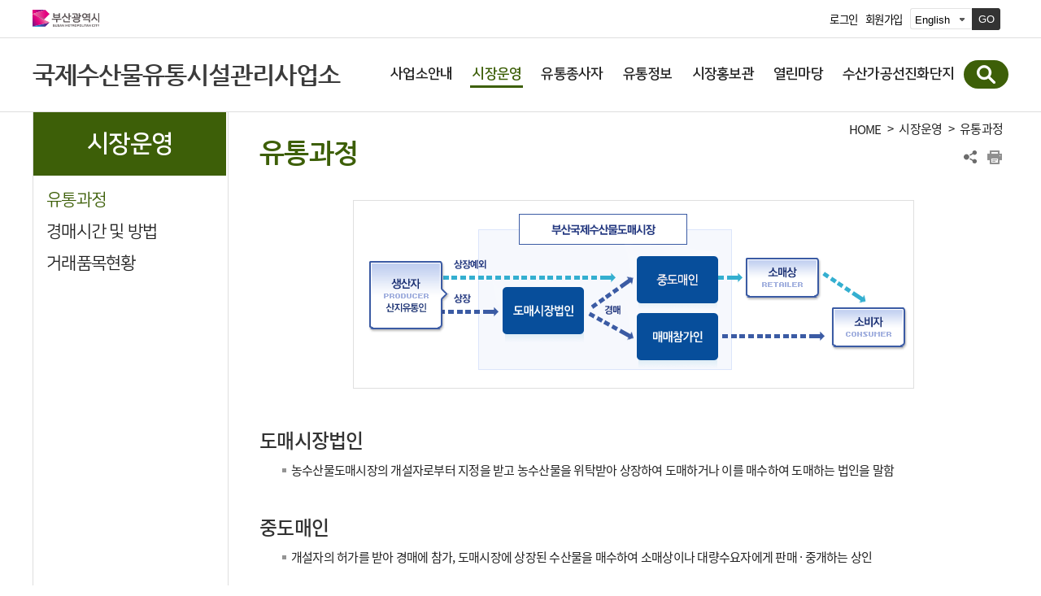

--- FILE ---
content_type: text/html; charset=UTF-8
request_url: https://www.busan.go.kr/fishmarket/interfishoperate01
body_size: 41516
content:
<!DOCTYPE html>
<html lang="ko">
<head>
<meta charset="utf-8">
<meta http-equiv="X-UA-Compatible" content="IE=Edge">
<meta name="viewport" content="width=device-width, initial-scale=1.0, maximum-scale=1.0, minimum-scale=1.0, user-scalable=no">
<meta name="keywords" content="부산광역시 국제수산물유통시설관리사업소">
<meta name="description" content="부산광역시 국제수산물유통시설관리사업소 홈페이지입니다.">
<meta property="og:title" content="부산광역시 국제수산물유통시설관리사업소">
<meta property="og:description" content="부산광역시 국제수산물유통시설관리사업소 홈페이지입니다.">
<meta name="naver-site-verification" content="b866cd20301a3421dbb328b2f94fe8d1a3b6a976"/>
<title>유통과정 : 부산광역시 국제수산물유통시설관리사업소</title>
			<!-- <link rel="stylesheet" href="https://fonts.googleapis.com/earlyaccess/nanummyeongjo.css"> -->
<link rel="stylesheet" href="/humanframe/global/assets/vendor/jquery-ui/jquery-ui.min.css">
<link rel="stylesheet" href="/humanframe/global/assets/css/global.css">
<link rel="stylesheet" href="/humanframe/global/assets/css/jquery.fancybox.css"/>
<link rel="stylesheet" href="/humanframe/theme/fishmarket/assets/vendor/swiper/swiper-bundle.min.css">
<link rel="stylesheet" href="/humanframe/theme/fishmarket/assets/css/common_new.css">



<link rel="stylesheet" href="/humanframe/theme/fishmarket/assets/css/common.css?v=2023-05-17-1436">
	<link rel="stylesheet" href="/humanframe/theme/fishmarket/assets/css/content.css?v=202112031340">
	<link rel="stylesheet" href="/humanframe/global/assets/css/print.css" media="print">
	<style>
/* | 서선우 수정 | 2015-10-03 */
.h5Bl2 {font-size:1.3em; line-height:1.4em; color:#333}
.right_img{ display: inline-block; width: 100%; padding: 0 0 20px 0; text-align: right; }
.right_img .img { float: right; width: 40%; min-width: 152px; box-sizing: border-box; text-align: right;  }
.right_img ul{ float: left; width: 60%; padding: 1% 0 0 0; box-sizing: border-box; line-height: 1.6em; }
.left_img{ display: inline-block; width: 100%; padding: 0 0 20px 0; }

.left_img .img { float: left; width: 40%; min-width: 152px; box-sizing: border-box; text-align: left;  }
.left_img ul{ float: left; width: 60%; padding: 1% 0 0 0; box-sizing: border-box; line-height: 1.6em; }
.bottom_img{ display: inline-block; width: 100%; padding: 0 0 20px 0; margin-bottom: 10px; border-bottom: 1px solid #d2d2d2; }
.bottom_img .img { float: right; width: 100%; min-width: 152px; box-sizing: border-box; }
.bottom_img ul{ float: left; width: 100%; padding: 1% 0 0 0; box-sizing: border-box; line-height: 1.6em; }


.clearLine{ clear: left;}


.area_img { display: block; width: 100%; padding: 10px 0 10px 0; text-align: center; }
.area_img .img01{ display: inline-block;  }
.area_img .img02{ display: none; }
.bottom_btn{ display: inline-block; width: 100%; text-align: right; margin: 10px 0 0 0; }


/* Mobile  */
@media all and (max-width:640px) {
.area_img .img02{ display: none; }
.area_img .img01{ display: inline-block; width: 100%;}
.toonText { text-align: center; margin-bottom: 20px; }
.toonText p{ position: absolute; left: -9999px; width: 0; height: 0; overflow :hidden; font-size: 0; line-height: 0; z-index: -1; }
}

.toonText { text-align: center; margin-bottom: 0px;}
.toonText p{ position: absolute; left: -9999px; width: 0; height: 0; overflow :hidden; font-size: 0; line-height: 0; z-index: -1; }

.economy_color{color:#208D88}
.img_left { float: left; box-sizing: border-box; text-align: left; padding: 0 20px 10px 0; }</style>
<script src="/humanframe/global/assets/vendor/jquery/jquery.min.js"></script>
<script src="/humanframe/global/assets/vendor/jquery/jquery-migrate-1.2.1.min.js"></script>
<script src="/humanframe/global/assets/vendor/jquery-ui/jquery-ui.min.js"></script>

<link rel="stylesheet" href="/humanframe/theme/fishmarket/assets/script/bxslider/jquery.bxslider.css">
<script src="/humanframe/theme/fishmarket/assets/script/bxslider/jquery.bxslider.min.js"></script>

<script src="/humanframe/global/assets/vendor/netfunnel/netfunnel.js"></script>
<!--[if lte IE 9]>
<link rel="stylesheet" href="/humanframe/global/assets/css/common_ie9.css">
<![endif]-->
<!--[if lt IE 9]>
<script src="/humanframe/global/assets/vendor/plugins/html5shiv.min.js"></script>
<script src="/humanframe/global/assets/vendor/plugins/respond.min.js"></script>
<![endif]-->
<script src="/humanframe/global/assets/vendor/plugins/jquery.flexslider-min.js"></script>
<script src="/humanframe/global/assets/vendor/plugins/jquery.validate.min.js"></script>
<script src="/humanframe/global/assets/vendor/plugins/jquery.validate.rule.js"></script>
<script src="/humanframe/global/assets/vendor/plugins/jquery.cookie.js"></script>
<script src="/humanframe/global/assets/script/jquery.fancybox.js"></script>
<script src="/humanframe/global/assets/vendor/plugins/localization/messages_ko.js"></script>
<script src="/humanframe/global/assets/vendor/netfunnel/netfunnel.js"></script>
<script src="/humanframe/global/assets/script/global.js"></script>

<script src="/humanframe/theme/fishmarket/assets/script/common.js"></script>
	<style>
		#container{padding-top:0;}
	</style>
<!-- Google tag (gtag.js) -->
	<script async src="https://www.googletagmanager.com/gtag/js?id=G-4TNNB4QN49"></script>
	<script>
	  window.dataLayer = window.dataLayer || [];
	  function gtag(){dataLayer.push(arguments);}
	  gtag('js', new Date());
	  gtag('config', 'G-4TNNB4QN49');
	</script>
<script src="/humanframe/global/assets/script/kakao.min.2.6.0.js"></script>
<script>
Kakao.init('e3e59d502dacbc8fd6599e38fcd59a79');
</script>

</head>
<body>
<div id="skipNav"><a href="#contents">본문내용 바로가기</a></div>

<!-- start:header -->
<script>
window.fn_moveGlobalSite = function(obj) {
	var pageid = $('#'+obj).val();
	if (pageid != "") window.open(pageid, "RelativeSite", "");
};

function gologout(){
	alert("소셜 로그아웃되었습니다. \n(참고)페이스북/카카오톡/네이버에서도 로그아웃하시려면 \n각 웹사이트로 이동하여 로그아웃 하여 주십시오.");
	location.href = "http://www.busan.go.kr/member/logout";
}
</script>
<header id="header" class="headtype-fishmarket">
	<div class="headerUtil">
		<div class="headerUtilInnr">
			<div class="utilLogo">
				<a href="http://www.busan.go.kr/index">
					<img src="/humanframe/global/assets/img/common/logo.svg" alt="부산광역시 BUSAN METROPOLITAN CITY">
					<!-- 건설본부 청렴부산 로고 삽입 -->
					<!-- 건설본부 청렴부산 로고 삽입 | END -->
				</a>
			</div>
			<ul class="util">
<li><a href="http://www.busan.go.kr/member/login">로그인</a></li>
				<li><a href="http://www.busan.go.kr/member/register-step01">회원가입</a></li>
				<li>
					<div class="goMenu aftB">
						<!-- language -->
						<div class="language">
							<form name="foreignForm" onsubmit="javascript:fn_moveGlobalSite('foreign_site'); return false;">
								<label for="foreign_site" style="display:none">언어선택</label>
								<select name="foreign_site" id="foreign_site" title="언어선택">
									<!-- 국제수산물유통시설관리사업소링크 예외처리 혼자 따로노는듯 -->
											<option value="https://www.busan.go.kr/fishmarket_eng/index">English</option>
											<option value="https://www.busan.go.kr/fishmarket_jpn/index">日本語</option>
											<option value="https://www.busan.go.kr/fishmarket_zhs/index">中文</option>
											<option value="https://www.busan.go.kr/fishmarket_rus/index">Русский</option>
										</select>
								<button type="submit" class="goButton" title="새창열림">GO</button>
							</form>
						</div>
						<!-- //language -->
					</div>
				</li>
				</ul>
		</div>
	</div>
	<div class="headerInnr">
		<h1 class="logo">
			<a href="http://www.busan.go.kr/index" class="logoBusan"><img src="/humanframe/theme/fishmarket/assets/img/common/logo.png" alt="부산광역시"></a>
			<span class="logoTxt">
				<a href="/fishmarket/index">
					국제수산물유통시설관리사업소</a>
			
			</span>
		</h1>
			 	<!-- -->
			
		
		
		<button type="button" class="btnNav">메뉴보기</button>
		<nav id="topNav">
			<div class="topBtnWrap">
				<div class="topBtn">
					<a href="http://www.busan.go.kr/member/login" class="button color medium">로그인</a>
						<a href="http://www.busan.go.kr/member/register-step01" class="button white medium">회원가입</a>
					</div>
			</div>
			<div class="topNavInnr">
				<ul class="topNavMenus">
					
					<li>
							<a href="/fishmarket/interfishinfo01" ><strong>사업소안내</strong></a>
								<button type="button" class="btnMenuDropDown">하위메뉴 열기</button>
							<div class="topNavSub">
								<div class="topNavSubTit"><h2>사업소안내</h2></div>
							<ul>
				        <li>
							<a href="/fishmarket/interfishinfo01"><strong>인사말</strong></a>
								</li>
				            <li>
							<a href="/fishmarket/interfishinfo02"><strong>개설목적</strong></a>
								</li>
				            <li>
							<a href="/fishmarket/interfishmanage01?dc=6261060&org=y" ><strong>관리사업소</strong></a>
								<ul>
				        <li>
							<a href="/fishmarket/interfishmanage01?dc=6261060&org=y">조직</a>
								</li>
				            <li>
							<a href="/fishmarket/interfishmanage03">연혁</a>
								</li>
				            <li>
							<a href="/fishmarket/interfishmanage04">로고</a>
								</li>
				            </ul>
				            </li>
				        <li>
							<a href="/fishmarket/interfishfacility01" ><strong>시설이용안내</strong></a>
								<ul>
				        <li>
							<a href="/fishmarket/interfishfacility01">시설배치도</a>
								</li>
				            <li>
							<a href="/fishmarket/interfishfacility02">편의시설안내</a>
								</li>
				            </ul>
				            </li>
				        <li>
							<a href="/fishmarket/complexfirms"><strong>입주업체현황</strong></a>
								</li>
				            <li>
							<a href="/fishmarket/interfishmap"><strong>찾아오시는길</strong></a>
								</li>
				            </ul>
				            </div>
			            	</li>
				        <li class="active">
							<a href="/fishmarket/interfishoperate01" ><strong>시장운영</strong></a>
								<button type="button" class="btnMenuDropDown">하위메뉴 닫기</button>
							<div class="topNavSub">
								<div class="topNavSubTit"><h2>시장운영</h2></div>
							<ul>
				        <li class="active">
							<a href="/fishmarket/interfishoperate01"><strong>유통과정</strong></a>
								</li>
				            <li>
							<a href="/fishmarket/interfishoperate02"><strong>경매시간 및 방법</strong></a>
								</li>
				            <li>
							<a href="/fishmarket/interfishoperate03"><strong>거래품목현황</strong></a>
								</li>
				            </ul>
				            </div>
			            	</li>
				        <li>
							<a href="/fishmarket/interfishmarket01" ><strong>유통종사자</strong></a>
								<button type="button" class="btnMenuDropDown">하위메뉴 열기</button>
							<div class="topNavSub">
								<div class="topNavSubTit"><h2>유통종사자</h2></div>
							<ul>
				        <li>
							<a href="/fishmarket/interfishmarket01" ><strong>도매시장법인</strong></a>
								<ul>
				        <li>
							<a href="/fishmarket/interfishmarket01">부산감천항수산물시장(주)</a>
								</li>
				            <li>
							<a href="/fishmarket/interfishmarket02">(주)삼성아이에프엠</a>
								</li>
				            <li>
							<a href="/fishmarket/interfishmarket03">(주)부산수산물공판장</a>
								</li>
				            <li>
							<a href="/fishmarket/interfishmarket04">부산시수협 감천공판장</a>
								</li>
				            </ul>
				            </li>
				        <li>
							<a href="/fishmarket/interfishrole01" ><strong>유통종사자 역할</strong></a>
								<ul>
				        <li>
							<a href="/fishmarket/interfishrole01">도매시장법인</a>
								</li>
				            <li>
							<a href="/fishmarket/interfishrole02">중도매인</a>
								</li>
				            <li>
							<a href="/fishmarket/interfishrole03">경매사</a>
								</li>
				            <li>
							<a href="/fishmarket/interfishrole04">매매참가인</a>
								</li>
				            <li>
							<a href="/fishmarket/interfishrole05">산지유통인</a>
								</li>
				            </ul>
				            </li>
				        <li>
							<a href="http://www.busan.go.kr/fishmarket/interfishworker01?type=1" ><strong>유통종사자 정보</strong></a>
								<ul>
				        <li>
							<a href="/fishmarket/interfishworker01?type=1">중도매인</a>
								</li>
				            <li>
							<a href="/fishmarket/interfishworker05?type=2">경매사</a>
								</li>
				            <li>
							<a href="/fishmarket/interfishworker02?type=3">매매참가인</a>
								</li>
				            <li>
							<a href="/fishmarket/interfishworker03?type=4">산지유통인</a>
								</li>
				            <li>
							<a href="/fishmarket/interfishworker04?type=5">출하자</a>
								</li>
				            </ul>
				            </li>
				        <li>
							<a href="/fishmarket/interfishrecruit01" ><strong>유통종사자 모집</strong></a>
								<ul>
				        <li>
							<a href="/fishmarket/interfishrecruit01">중도매인</a>
								</li>
				            <li>
							<a href="/fishmarket/interfishrecruit02">매매참가인</a>
								</li>
				            <li>
							<a href="/fishmarket/interfishrecruit03">산지유통인</a>
								</li>
				            <li>
							<a href="/fishmarket/interfishrecruit04">출하자</a>
								</li>
				            </ul>
				            </li>
				        <li>
							<a href="https://at.agromarket.kr" target="_blank" rel="noopener noreferrer" title="새창"><strong>온라인 출하자신고</strong></a>
								</li>
				            </ul>
				            </div>
			            	</li>
				        <li>
							<a href="/fishmarket/meridianinfo01" ><strong>유통정보</strong></a>
								<button type="button" class="btnMenuDropDown">하위메뉴 열기</button>
							<div class="topNavSub">
								<div class="topNavSubTit"><h2>유통정보</h2></div>
							<ul>
				        <li>
							<a href="/fishmarket/meridianinfo01" ><strong>경락정보</strong></a>
								<ul>
				        <li>
							<a href="/fishmarket/meridianinfo01">경락정보</a>
								</li>
				            <li>
							<a href="/fishmarket/meridianinfo02">상장품목 안내</a>
								</li>
				            <li>
							<a href="/fishmarket/meridianinfo03">경락결과집계</a>
								</li>
				            </ul>
				            </li>
				        <li>
							<a href="/fishmarket/fishpriceinfo01" ><strong>가격정보</strong></a>
								<ul>
				        <li>
							<a href="/fishmarket/fishpriceinfo01">일일가격정보</a>
								</li>
				            <li>
							<a href="/fishmarket/fishpriceinfo02">주간평균경락가격</a>
								</li>
				            <li>
							<a href="/fishmarket/fishpriceinfo03">월간평균경락가격</a>
								</li>
				            </ul>
				            </li>
				        <li>
							<a href="/fishmarket/fishgoods02" ><strong>입하정보</strong></a>
								<ul>
				        <li>
							<a href="/fishmarket/fishgoods02">품목별 정보</a>
								</li>
				            <li>
							<a href="/fishmarket/fishgoods03">월별 주요반입품목</a>
								</li>
				            <li>
							<a href="/fishmarket/fishgoods04">출하지별 거래실적</a>
								</li>
				            </ul>
				            </li>
				            </ul>
				            </div>
			            	</li>
				        <li>
							<a href="/fishmarket/fishprmarket01" ><strong>시장홍보관</strong></a>
								<button type="button" class="btnMenuDropDown">하위메뉴 열기</button>
							<div class="topNavSub">
								<div class="topNavSubTit"><h2>시장홍보관</h2></div>
							<ul>
				        <li>
							<a href="/fishmarket/fishprmarket01"><strong>주요특징</strong></a>
								</li>
				            <li>
							<a href="/fishmarket/fishprmarket02"><strong>홍보동영상</strong></a>
								</li>
				            <li>
							<a href="/fishmarket/fishprmarket03"><strong>홍보브로슈어</strong></a>
								</li>
				            <li>
							<a href="/fishmarket/fishprmarket04"><strong>포토갤러리</strong></a>
								</li>
				            </ul>
				            </div>
			            	</li>
				        <li>
							<a href="/fishmarket/fishaler01" ><strong>열린마당</strong></a>
								<button type="button" class="btnMenuDropDown">하위메뉴 열기</button>
							<div class="topNavSub">
								<div class="topNavSubTit"><h2>열린마당</h2></div>
							<ul>
				        <li>
							<a href="/fishmarket/fishaler01"><strong>공지사항</strong></a>
								</li>
				            <li>
							<a href="https://www.busan.go.kr/minwon/minwon02" target="_blank" rel="noopener noreferrer" title="새창"><strong>민원상담</strong></a>
								</li>
				            <li>
							<a href="/fishmarket/fishaler03"><strong>견학신청</strong></a>
								</li>
				            <li>
							<a href="/fishmarket/fishaler04"><strong>자주하는 질문</strong></a>
								</li>
				            <li>
							<a href="/fishmarket/fishaler06"><strong>법률정보</strong></a>
								</li>
				            <li>
							<a href="/fishmarket/fishaler07"><strong>고시공고</strong></a>
								</li>
				            </ul>
				            </div>
			            	</li>
				        <li>
							<a href="/fishmarket/complexoper01" ><strong>수산가공선진화단지</strong></a>
								<button type="button" class="btnMenuDropDown">하위메뉴 열기</button>
							<div class="topNavSub">
								<div class="topNavSubTit"><h2>수산가공선진화단지</h2></div>
							<ul>
				        <li>
							<a href="/fishmarket/complexoper01" ><strong>단지운영</strong></a>
								<ul>
				        <li>
							<a href="/fishmarket/complexoper01">물류흐름</a>
								</li>
				            <li>
							<a href="/fishmarket/complexoper02">관리운영체계</a>
								</li>
				            </ul>
				            </li>
				        <li>
							<a href="/fishmarket/complexbrand"><strong>공동브랜드</strong></a>
								</li>
				            <li>
							<a href="/fishmarket/complexPR"><strong>홍보관</strong></a>
								</li>
				            <li>
							<a href="/fishmarket/board01"><strong>수산식품 시제품 개발 공동시스템</strong></a>
								</li>
					</ul>
				    </div>
				 		</li>
					</ul>
				    </div>
			<button type="button" class="btnClose">메뉴 닫기</button>
		</nav>
		<div class="topSearch">
			<form id="srchFrm" name="srchFrm" action="https://www.busan.go.kr/search/total" method="get">
			<button type="button" class="btnSearch">통합검색</button>
			<div class="topSearchBar">
				<fieldset class="search">
					<legend>통합검색</legend>
					<label for="searchText" class="hidden">검색어 입력</label>
					<input id="searchText" name="searchText" type="text" class="text" placeholder="검색어를 입력하세요.">
					<input type="hidden" id="siteNo" name="siteNo" value="38">
					<button type="submit" class="btnSearchGo">검색</button>
				</fieldset>
				<button type="button" class="btnClose">통합검색 닫기</button>
			</div>
			</form>
		</div>
	</div>
</header>
<!------- 국제수산물유통시설관리사업소 메인 수정중  ------->


<!------- 국제수산물유통시설관리사업소 메인 수정중  ------->
<!-- end:header -->

<!-- start:content -->
<div id="container">
	<!--<div class="containerHeadVisual" style="background-image:url('/humanframe/theme/fishmarket/assets/img/common/topvisual01.jpg');">
		<p class="hidden">복천동 고분군에서 발굴된 각종 유물들이 전시되어 있는 복천박물관!</p>
	</div>--><div class="containerInnr">
		<nav id="sideNav">
			<h2 class="sideNavTit">시장운영</h2>
			<div class="sideNavMenu">
				<ul>
				
				<li class="active">
						<a href="/fishmarket/interfishoperate01">
							유통과정</a>
						</li><li >
						<a href="/fishmarket/interfishoperate02">
							경매시간 및 방법</a>
						</li><li >
						<a href="/fishmarket/interfishoperate03">
							거래품목현황</a>
						</li></ul>
			</div>
		</nav><!-- start article -->
<main id="contents">
			<div id="location">
				<div class="lineMap">
					<span class="hidden">현재 본문 위치 :</span>
					<a href="/fishmarket/" class="home">HOME</a> &gt;
					<a href="/fishmarket/interfishoperate" class="location_txt">시장운영</a> &gt; <a href="/fishmarket/interfishoperate01">유통과정</a></div>
				<ul class="shareArea">
					<li class="share">
						<a href="#">공유하기 열기</a>
						<div class="shareBox">
							<ul class="shareList">
								<li class="bookmark"><a href="#" onclick="addBookMark('>Home>시장운영>유통과정','국제수산물유통시설관리사업소'); return false" title="클릭하시면 북마크에 등록됩니다">북마크</a></li>
								<li class="naverband"><a href="#" onclick="f_share('band', '유통과정'); return false;" title="새창" target="_blank">네이버 밴드</a></li>
								<li class="kakaostory"><a href="#" onclick="f_share('kakao', '유통과정'); return false;" title="새창" target="_blank">카카오톡</a></li>
								<li class="twitter"><a href="#" onclick="f_share('twitter', '유통과정'); return false;" title="새창" target="_blank">트위터</a></li>
								<li class="facebook"><a href="#" onclick="f_share('facebook', '유통과정'); return false;" title="새창" target="_blank">페이스북</a></li>
							</ul>
						</div>
					</li>
					<li class="print"><a href="#" >프린트</a></li>
				</ul>
			</div><h3 class="titPage">유통과정</h3>
			<div class="content">
	<div class="area_img">
		   <img class="img01" alt="이미지 설명 아래글 참조" src="/resource/img/market/sub/sub18440_img01.gif">
		<div class="toonText">
			<p>생산자 상장일경우는 도매시장법인→경매→중도매인→소매상→소비자 또는 도매시장법인→경매→매매참가인→소비자입니다.
				생산자가 상장예외일경우에는 중도매인→소매상→소비자입니다.</p>
		</div>
	</div>
	<h4 class="h4Bl">도매시장법인</h4>
	<div class="h4Section">
		<ul class="listStyle ">
			<li>농수산물도매시장의 개설자로부터 지정을 받고 농수산물을 위탁받아 상장하여 도매하거나 이를 매수하여 도매하는 법인을 말함</li>
		</ul>
	</div>
	<h4 class="h4Bl">중도매인</h4>
	<div class="h4Section">
		<ul class="listStyle ">
			<li>개설자의 허가를 받아 경매에 참가, 도매시장에 상장된 수산물을 매수하여 소매상이나 대량수요자에게 판매 · 중개하는 상인</li>
		</ul>
	</div>
	<h4 class="h4Bl">매매참가인</h4>
	<div class="h4Section">
		<ul class="listStyle ">
			<li>도매시장의 개설자에게 신고를 하고 도매시장에 상장된 농수산물을 직접 매수하는 자로서 중도매인이 아닌 가공업자, 소매업자, 수출업자 및 소비자 단체 등 농수산물의 수요자를 말함</li>
		</ul>
	</div>
	<h4 class="h4Bl">경매사</h4>
	<div class="h4Section">
		<ul class="listStyle ">
			<li>도매시장법인에 소속되어 상장한 수산물에 대한 경매우선순위 · 가격평가 · 경락자 결정 등 경매전반을 주도</li>
		</ul>
	</div>
	<h4 class="h4Bl">유통절차</h4>
	<div class="h4Section">
		<h5 class="h5Bl">BWT 수산물의 취급(관세 유보상태에서의 수산물 수입)</h5>
		<div class="h5Section">
			<div class="area_img">
				   <img class="img01" alt="이미지 설명은 아래 글 참조" src="/resource/img/market/sub/sub18440_img02.gif">
                <div class="toonText">
			<p>1.판매의사타진(해외시장▷법인) 2.판매 수락 및 협의(법인▷해외시장) 3.운반선 또는 컨테이너 물량 운송(해외시장▷법인) 4.수입신고(법인▷세관)5.도매시장 상장 6.관세유보상태에서 경매 7.낙찰 8.낙찰자 낙찰액 9.양도증서발급(법인▷낙찰자 낙찰액) 10.수산물검사 11.검사증 발급 12. 세관에 신고 13.관세(세관▷낙찰자)</p>
		</div>
				  
			</div>
		</div>
		<h5 class="h5Bl">수입수산물의 취급</h5>
		<div class="h5Section">
			<ol class="numberList02">
				<li><span>01</span><strong>일반 수입업자가 수산물을 BWT 형태로 도매시장에 상장할 경우</strong><br>법인의 BWT 수산물 상장의 경우와 동일.단, 일반 수입업자는 부산국제수산물도매시장에 사전 산지유통인으로 등록되어야 함. </li>
				<li><span>02</span><strong>일반 수입업자가 수산물을 수입 후(통관 후) 도매시장에 상장할 경우</strong><br>일반수입업자는 사전 부산국제수산물도매시장에 산지유통인으로 등록하고, 법인과 협의 후 도매시장에 상장조치 또는 하주측에서 “최저거래가격” 등을 제시하여 도매시장에 상장조치</li>				
			</ol>
		</div>
		<h5 class="h5Bl">연안수산물의 취급</h5>
		<div class="h5Section">
			</div><div class="h5Section"><ol class="numberList02">
				<li><span>01</span>통상 연근해 수산물의 상장은 당해 어선이 어획완료 후 어장을 출발하기 전 수협의
					어로장 등을 통하여 가격을 타진 후 입항하여 상장하게 됨</li>
				<li><span>02</span>부산국제수산물도매시장의 항만시설 규모 등을 감안할 때 대형선망이나 대형기선저인망
					수협소속의 선박들만 가능할 것으로 판단</li></ol></div><ol class="numberList02">
			</ol>
		
		<h5 class="h5Bl">상장예외품목취급 (상장되지 아니한 수산물의 거래허가)</h5>
		<div class="h5Section">
			<ol class="numberList02">
				<li><span>01</span>도매시장법인이 상장하기에 적합하지 아니한 수산물 기타 이에 준하는 수산물로 그
					품목과 기간을 정하여 도매시장의 개설자로부터 허가를 받은 품목은 중도매인이 도매시장에 상장되지 아니한 수산물을 거래할 수
					있음.</li>
				<li><span>02</span>상장예외품목은 "시장관리운영위원회의 심의를 거쳐 허가하며, 중도매인이 이 품목들을 취급하고자 할
					경우 별지서식에 의거하여 신청하여야 함.</li>
				<li><span>03</span>상장예외품목 취급 중도매인은 도매법인과 동일한 특혜를 받은 것으로 순자산액과
					출하자에 대한 보증금 납부, 청산창구 등을 운영하여야 함.</li>
			</ol>
			<span class="orange">ex) 패류를 상장예외품목으로 지정하였을 경우 ⇒
				상장예외품목거래허가신청(중도매인→사업소장)</span>
			<ul class="listStyle">
				<li><strong>1단계</strong> : 패류 출하자 ⇒ <strong>2단계</strong> : 중도매인
					매수 ⇒ <strong>3단계</strong> : 판매처 매도 <span></span></li>
			</ul>

		</div>
		<h5 class="h5Bl">정가 · 수의매매 등</h5>
		<div class="h5Section">
			<ol class="numberList02">
				<li><span>01</span>도매시장에서는 경매 또는 입찰의 방법으로 매매를 하나,<br>
					<ul class="listStyle">
						<li>타 도매시장 또는 공판장에서 가격이 결정되어 바로 입하된 수산물을 상장하여 매매하는 경우</li>
						<li>도매법인이 개설자의 허가를 받아 중도매인 또는 매매참가인 외의 자에게 판매하는 경우</li>
						<li>천재지변 등 기타 불가피한 사유로 경매 또는 입찰의 방법에 의하는 것이 극히 곤란한 경우</li>
						<li>반입량이 적고 거래 중도매인이 소수인 품목으로 시장운영위원회의 심의를 거치는 경우 등 <br> ⇒ 상기의 경우에는 도매시장법인이 정가매매 또는 수의매매를 함.
						</li>
					</ul></li>
				<li><span>02</span>이 경우 도매시장법인은 중도매인에게 정가로 상장을 하거나, 중도매인 중 구매의사가 있는 중도매인을 지정하여 매매를 함.</li>
			</ol>
		</div>
	</div>
</div>
<!-- 만족도 평가 및 의견쓰기 -->
		<div id="pageSatisfy">
			<h2 class="invisible">페이지 만족도 조사 및 자료관리 담당부서</h2>
			
<!-- 담당부서 정보 -->
<!-- 콘텐츠외에 전부 예외로 -->
				<div class=" manager aftB">
		    <h3>자료관리 담당부서</h3>
		    <dl>
						<dt>도매시장운영팀</dt>
						<dd>051-220-8814</dd>
						
						

						<dt>최근 업데이트</dt>
						<dd>
							2025-12-19</dd>
						</dl>
		    	</div>					
					<!-- //담당부서 정보 -->
			
			<!-- 만족도 평가 및 의견쓰기 -->
			<form id="satisfactionForm" name="satisfactionForm" method="post">
				<input type="hidden" name="crud" value="">
				<input type="hidden" name="menuNo" value="3839" title="메뉴번호">
			    <fieldset>
			        <legend class="invisible">만족도 조사 및 의견</legend>
			        <section>
			        	<h2 style="display: none;">페이지만족도</h2>
			            <article class="article_h">
			                <header>
			                	<h2 style="display:none;">페이지만족도</h2>
			                    <p>이 페이지에서 제공하는 정보에 만족하십니까?</p>
			                    <div class="point"><span>평균 : <span id="stsfdg_avgScore">0</span>점</span><span>참여 : <span id="stsfdg_totCnt">0</span>명</span></div>
			                </header>
			                <div class="satisfyInner">
			                	<span>
				                    <input id="score1" name="score" type="radio" value="5" checked="checked">
				                    <label for="score1">매우만족</label>
			                    </span>
			                    <span>
				                    <input id="score2" name="score" type="radio" value="4">
				                    <label for="score2">만족</label>
			                    </span>
			                    <span>
				                    <input id="score3" name="score" type="radio" value="3">
				                    <label for="score3">보통</label>

			                    </span>
			                    <span>
				                    <input id="score4" name="score" type="radio" value="2">
				                    <label for="score4">불만</label>
			                    </span>
			                    <span>
				                    <input id="score5" name="score" type="radio" value="1">
				                    <label for="score5">매우불만</label>
			                    </span>
			                    <div class="comment">
			                        <input type="button" value="평점주기" class="button" onclick="saveStsfdy('CREATE',0);return false;">
			                    </div>
			                </div>
			            </article>
			        </section>
			    </fieldset>
			</form>
			<!-- //만족도 평가 및 의견쓰기 -->
		</div><!-- 45:보건환경연구원, 49:여성회관 제외-->
			<!-- 50:여성문화회관 일부 기능 제외-->
			<!-- <div class="boxStyle" id="replyNotice">
	<p class="fsNone mb20">댓글은 자유로운 의견 공유를 위한 장이므로 부산시에 대한 신고, 제안, 건의 등 답변이나 개선이 필요한 사항에 대해서는<br><span class="bold"><a href="https://www.busan.go.kr/minwon/myminwon" target="blank" title="새창열림" >부산민원 120 - 민원신청<img src="/humanframe/global/assets/img/ico_newin.png" alt="새창열림 아이콘"></a></span> 을 이용해 주시고, 내용 입력시 주민등록번호, 연락처 등 개인정보가 노출되지 않도록 주의하여 주시기 바랍니다.</p>
 	<p class="fsNone">상업광고, 저속한 표현, 정치적 내용, 개인정보 노출 등은 별도의 통보없이 삭제될 수 있습니다.</p>
</div> -->

<div class="boxStyleBottom" id="replyNotice">
<p class="bold fsZoomIn2 mb10">댓글은 자유로운 의견공유를 위한 장이므로 부산시에 대한 신고, 제안, 건의 등
답변이나 개선이 필요한 사항에 대해서는 <span class="extrabold colorRed">부산민원 120 - 민원신청</span> 을 이용해 주시고, 
내용 입력시 주민등록번호, 연락처 등 개인정보가 노출되지 않도록 주의하여 주시기 바랍니다.</p>
<p>상업광고, 저속한 표현, 정치적 내용, 개인정보 노출 등은 별도의 통보없이 삭제될 수 있습니다. <a href="https://www.busan.go.kr/minwon/minwon02" target="blank" title="새창열림" rel="noopener noreferrer" class="button medium color icon jump">부산민원 120 바로가기</a></p>	
</div>


<div id="lv-container" data-id="busancity" data-uid="NjY2LzE2MzY0Lzc3NA==">
<script type="text/javascript">

	var current_url = location.href;
	var refer = current_url;
	
	if(current_url.indexOf('news.busan.go.kr') > -1){
		if(current_url.indexOf('dataNo') > -1){
			refer = "https://www.busan.go.kr/interfishoperate01/view?dataNo=";
		}else if("2" == "3"){
			refer = "https://www.busan.go.kr/interfishoperate01/";
		}else{
			refer = "https://www.busan.go.kr/interfishoperate01";
		}
	}else{
		if(current_url.indexOf('dataNo') > -1){
			refer = current_url + "/view?dataNo=";
		}else if("2" == "3"){
			refer = current_url + "/";
		}else{
			refer = current_url;
		}
	}
	
	refer = refer.replace("http://", "").replace("https://", "");
	
	window.livereOptions ={
		refer: refer
	} ;
	(function(d,s) {
	var j, e=d.getElementsByTagName(s)[0];

	if (typeof LivereTower === 'function') {return;}

	j=d.createElement(s);
	j.src='https://cdn-city.livere.com/js/embed.dist.js'; j.async=true;

	e.parentNode.insertBefore(j,e);
	})(document,'script');
	
</script>
<noscript>라이브리 댓글 작성을 위해 JavaScript를 활성화해주세요</noscript>
</div>
</main>

	<!-- end article --></div>
	</div>
<!-- end:content -->

<!-- start:footer -->
<footer>
    <div class="footer_wrap">
        <div class="footer_top">
            <div class="footer_inner">
                <ul class="site_info_list">
                    <li><a href="/vprivacy1" target="_blank" title="새창열림"><strong class="pribucy">개인정보 처리방침</strong></a></li>
                   <li><a href="http://www.busan.go.kr/fishmarket/interfishmap" target="_blank" title="새창열림" >찾아오시는길</a></li>
						<li><a href="/terms" target="_blank" title="새창열림">이용약관</a></li>
                </ul>
                <div class="busan_site_list_wrap">
                    <button class="btn_site_list_open" title="펼치기">직속기관·사업소 바로가기</button>
                    <ul class="busan_site_list">
                        <li><a href="http://www.busan.go.kr/gunsul" target="_blank" title="새창열림">건설본부</a></li>
                        <li><a href="http://www.busan.go.kr/gunan" target="_blank" title="새창열림">건설안전시험사업소</a></li>
                        <li><a href="http://its.busan.go.kr" target="_blank" title="새창열림">교통정보서비스센터</a></li>
                        <li><a href="http://www.busan.go.kr/fishmarket" target="_blank" title="새창열림">국제수산물유통시설관리사업소</a></li>
                        <li><a href="http://www.busan.go.kr/youth" target="_blank" title="새창열림">금련산청소년수련원</a></li>	
                        <li><a href="http://www.busan.go.kr/nakdong" target="_blank" title="새창열림">낙동강관리본부</a></li>
                        <li><a href="http://www.busan.go.kr/wetland" target="_blank" title="새창열림">낙동강하구에코센터</a></li>
                        <li><a href="http://www.busan.go.kr/southport" target="_blank" title="새창열림">남항관리사업소</a></li>
                        <li><a href="http://www.busan.go.kr/nongup" target="_blank" title="새창열림">농업기술센터</a></li>
                        <li><a href="http://www.busan.go.kr/bymarket" target="_blank" title="새창열림">반여농산물도매시장관리사업소</a></li>
                        <li><a href="http://www.busan.go.kr/ihe" target="_blank" title="새창열림">보건환경연구원</a></li>
                        <li><a href="https://www.busan.go.kr/mmch/index" target="_blank" title="새창열림">부산근현대역사관</a></li>	
                        <li><a href="http://water.busan.go.kr/" target="_blank" title="새창열림">상수도사업본부</a></li>
                        <li><a href="https://www.busan.go.kr/busaninseoul/index" target="_blank" title="새창열림">서울본부</a></li>
                        <li><a href="https://119.busan.go.kr/index" target="_blank" title="새창열림">소방재난본부</a></li>
                        <li><a href="http://www.busan.go.kr/fisheries" target="_blank" title="새창열림">수산자원연구소</a></li>
                        <li><a href="http://art.busan.go.kr/" target="_blank" title="새창열림">시립미술관</a></li>
                        <li><a href="https://museum.busan.go.kr/" target="_blank" title="새창열림">시립박물관</a></li>
                        <li><a href="http://www.busan.go.kr/adong" target="_blank" title="새창열림">아동보호종합센터</a></li>
                        <li><a href="http://www.busan.go.kr/egmarket" target="_blank" title="새창열림">엄궁농산물도매시장관리사업소</a></li>
                        <li><a href="http://www.busan.go.kr/wcc" target="_blank" title="새창열림">여성문화회관</a></li>
                        <li><a href="http://www.busan.go.kr/woman" target="_blank" title="새창열림">여성회관</a></li>
                        <li><a href="http://www.busan.go.kr/hrd" target="_blank" title="새창열림">인재개발원</a></li>	
                        <li><a href="http://www.busan.go.kr/car" target="_blank" title="새창열림">차량등록사업소</a></li>
                        <li><a href="http://www.busan.go.kr/stadium" target="_blank" title="새창열림">체육시설관리사업소</a></li>
                        <li><a href="http://www.busan.go.kr/cys" target="_blank" title="새창열림">충렬사관리사무소</a></li>
                        <li><a href="http://www.busan.go.kr/green" target="_blank" title="새창열림">푸른도시가꾸기사업소</a></li>
                        <li><a href="http://www.busan.go.kr/sea" target="_blank" title="새창열림">해양자연사박물관</a></li>
                        <li><a href="https://www.busan.go.kr/moca/index">현대미술관</a></li>
                    </ul>
                </div>
            </div>
        </div>
        <div class="footer_bottom">
            <div class="footer_inner">
                <div class="site_info_wrap">
                    <h2 class="footer_logo">부산광역시</h2>
                    <div class="site_info">
                        <p>(우)49277 부산광역시 서구 원양로 35(암남동) 국제수산물유통시설관리사업소 ☎051-220-8831, 8811​</p>
                        <p>☎(051)120 (평일 08:30-18:30, ※ 야간/공휴일 등 근무시간외는 당직실 전환)</p>
                        <p class="copy">Copyright © Busan Metropolitan City. All rights reserved.</p>
                    </div>
                    <a href="#skipNav" class="scrollTop"><span>TOP</span></a>
                </div>
            </div>
        </div>

    </div>
</footer>
<!-- end:footer -->
<!-- LOGGER(TM) TRACKING SCRIPT V.40 FOR logger.co.kr / 114061 : COMBINE TYPE / DO NOT ALTER THIS SCRIPT. -->
<script type="text/javascript">var _TRK_LID = "114061";var _L_TD = "ssl.logger.co.kr";var _TRK_CDMN = "";</script>
<script type="text/javascript">var _CDN_DOMAIN = location.protocol == "https:" ? "https://fs.bizspring.net" : "http://fs.bizspring.net"; 
(function (b, s) { var f = b.getElementsByTagName(s)[0], j = b.createElement(s); j.async = true; j.src = "//fs.bizspring.net/fs4/bstrk.1.js"; f.parentNode.insertBefore(j, f); })(document, "script");
</script>
<noscript><img alt="Logger Script" width="1" height="1" src="http://ssl.logger.co.kr/tracker.1.tsp?u=114061&amp;js=N"/></noscript>
<!-- END OF LOGGER TRACKING SCRIPT -->

</body>
</html>

--- FILE ---
content_type: text/html; charset=UTF-8
request_url: https://gu.bizspring.net/p.php?guuid=2e80f080b965995089f67f2843b32906&domain=www.busan.go.kr&callback=bizSpring_callback_46292
body_size: 221
content:
bizSpring_callback_46292("Y3z4vYjnIWap9CuRvT4jacDcZqdtTslRvUW0SfnB")

--- FILE ---
content_type: text/css
request_url: https://www.busan.go.kr/humanframe/theme/fishmarket/assets/css/common_new.css
body_size: 25511
content:
@charset "utf-8";


@font-face {
	font-family:'NotoSans'; font-style:normal; font-weight:100;
	src:url(/humanframe/global/assets/css/font/NotoSansKR-Thin.woff2) format('woff2'), 
	url(/humanframe/global/assets/css/font/NotoSansKR-Thin.woff) format('woff'),
	url(/humanframe/global/assets/css/font/NoNotoSansKR-Thin.otf) format('opentype');
}
@font-face {
	font-family:'NotoSans'; font-style:normal; font-weight:200;
	src:url(/humanframe/global/assets/css/font/NotoSansKR-Light.woff2) format('woff2'), 
	url(/humanframe/global/assets/css/font/NotoSansKR-Light.woff) format('woff'),
	url(/humanframe/global/assets/css/font/NotoSansKR-Light.otf) format('opentype');
}
@font-face {
	font-family:'NotoSans'; font-style:normal; font-weight:400;
	src:url(/humanframe/global/assets/css/font/NotoSansKR-Regular.woff2) format('woff2'), 
	url(/humanframe/global/assets/css/font/NotoSansKR-Regular.woff) format('woff'),
	url(/humanframe/global/assets/css/font/NotoSansKR-Regular.otf) format('opentype');
}

@font-face {
	font-family:'NotoSans'; font-style:normal; font-weight:700;
	src:url(/humanframe/global/assets/css/font/NotoSansKR-Medium.woff2) format('woff2'),
	url(/humanframe/global/assets/css/font/NotoSansKR-Medium.woff) format('woff'),
	url(/humanframe/global/assets/css/font/NotoSansKR-Medium.otf) format('opentype');
}
@font-face {
	font-family:'NotoSans'; font-style:normal; font-weight:800;
	src:url(/humanframe/global/assets/css/font/NotoSansKR-Bold.woff2) format('woff2'),
	url(/humanframe/global/assets/css/font/NotoSansKR-Bold.woff) format('woff'),
	url(/humanframe/global/assets/css/font/NotoSansKR-Bold.otf) format('opentype');
}
@font-face {
	font-family:'NotoSans'; font-style:normal; font-weight:900;
	src:url(/humanframe/global/assets/css/font/NotoSansKR-Black.woff2) format('woff2'),
	url(/humanframe/global/assets/css/font/NotoSansKR-Black.woff) format('woff'),
	url(/humanframe/global/assets/css/font/NotoSansKR-Black.otf) format('opentype');
}
:root {
  --main-color: #6abc00;
  --dark-color: #69a218;
  --light-color:#76c900;
}


* {box-sizing:border-box;}
html {
	overflow-x: hidden;
	font-size:62.5%;
	scroll-behavior: smooth;
}
body {
	font-family: "NotoSans", sans-serif;
	line-height:1.4;
	font-weight:400;
	overflow-x: hidden;
	min-width:280px;
	margin:0 auto;
	color:#222;
	letter-spacing:-0.05em;
	word-break:keep-all;
}
select, input, textarea, button {
	font-family:inherit;
}
img {
	vertical-align: top; 
	image-rendering: -webkit-optimize-contrast;
}
a, a:hover, a:focus {
	text-decoration:none;
}
.mo {display: block;}
.pc {display: none;}


/*---------------------------header*/
header{
	display:block;
	width:100%;
	margin:0 auto;
}
header strong{
	font-weight:700;
}
.header_wrap{
	display:block;
	width:100%;
	margin:0 auto;
    position: fixed;
    height: 100px;
    background: #fff;
    z-index: 10;
}
.header_bottom,
.header_top{
	display:block;
	width:100%;
	margin:0 auto;
	border-bottom:1px solid #eeeeee;
    position: fixed;
    background:#fff;
}
.header_bottom{
	top:51px;
	z-index:9;
    transition: top 0.2s ease-out;
}
.header_bottom.up{
	top:0;
    transition: top 0.2s ease-out;
}
.header_top{
    top: 0;
    z-index:10;  
    transition: top 0.05s ease-out;
}
.header_top.up{
	top:-51px;
    transition: top 0.2s ease-out;
	
}
.header_inner{
	display: flex;
    flex-direction: row;
    justify-content: space-between;
    align-items: stretch;
    width: 100%;
    max-width: 1440px;
    margin: 0 auto;
    position:relative;
}
h1.logo{
    display: block;
    width: 99px;
    height: 26px;
    margin:12px 0;
}
h1.logo > a{
	display:block;
	width:100%;
	height:100%;
    text-indent: -9999px;
    background: url(/humanframe/global/assets/img/common/logo.svg) no-repeat center center / contain;
}
.member_list{
    display: flex;
    flex-direction: row;
    justify-content: flex-end;
    align-items: center;
}
.member_list > li{
	position:relative;
	padding:0 18px;
}
.member_list > li:nth-child(2)::after,
.member_list > li:nth-child(2)::before{
	display:block;
	content:'';
	width:1px;
	height:13px;
	background:#eee;
	position:absolute;
	top:50%;
	transform:translateY(-50%);
	left:0;
}
.member_list > li:nth-child(2)::after{
	left:inherit;
	right:0;
}
.member_list > li:nth-child(3) > button,
.member_list > li > a{
    padding: 0 0 0 24px;
    background-image: url(/humanframe/theme/officehome/assets/img/common/icon_login.png);
    background-repeat: no-repeat;
    background-position: center left;
    background-size: auto;
    font-size:1.5rem;
    line-height:1.8rem;
}
.member_list > li:nth-child(2) > a{
    background-image: url(/humanframe/theme/officehome/assets/img/common/icon_join.png);
}
.member_list > li:nth-child(3) > button{
    background-image: url(/humanframe/theme/officehome/assets/img/common/icon_lang.png);
    background-repeat: no-repeat;
    background-position: center left;
    background-size: auto;
    padding: 0 20px 0 24px;
    position:relative;
}
.member_list > li:nth-child(3) > button::after{
	display:block;
	content:'';
    background-image: url(/humanframe/theme/officehome/assets/img/common/icon_lang_select.png);
    background-repeat:no-repeat;
    background-position:top 1px right;
    position:absolute;
    top:0;
    right:0;
    width:18px;
    height:18px;
    background-size: auto auto;
	transition:0.2s;
}
.member_list > li:nth-child(3) > button.on::after{
	transform:rotate(180deg);
	transition:0.2s;
}
.lang_list{
    display: block;
    position: absolute;
    top: calc(100% + 14px);
    left: 0;
    background: #fff;
    border: 1px solid #eee;
    width: 100%;
    z-index:4;
    height:0;
	opacity:0;
    visibility:hidden;
    transition: all 0.2s ease-in-out;
}
.lang_list.on{
    height: auto;
    opacity: 1;
    visibility:visible;
    opacity:1;
    transition: all 0.2s ease-in-out;
}
.lang_list > li{
	display:block;
	width:100%;
}
.lang_list > li > a{
    padding: 12px 14px;
    border-bottom: 1px solid #eee;
    display: block;
    width: 100%;
    font-size: 1.5rem;
    line-height: 1em;
}
.lang_list > li > a:hover{
	font-weight:800;
}
.lang_list > li:last-child{
	border-bottom:0;
}
.site_title{
	padding:36px 0;
}
.site_title > a{
    font-size: 2.9rem;
    font-weight: 800;
    line-height:1em;
    position:relative;
    z-index:2;
    display:block;
}
.header-nav-btn,
.btn-menudrop{
	display:none;
	overflow:hidden;
	transition:0.2s;
}
nav{
    display: block;
}

.header-menu{
	display:block;
    height: 100%;
}
.header-menu > .member_list{
	display:none;
}
.header-menu_area{
	display: flex;
    flex-direction: row;
    justify-content: center;
    width: 100%;
    height: 100%;
    align-items: center;
}
.header-menu_area.on::after{
    display: block;
    content: '';
    width: 100vw;
    position: absolute;
    top: 100%;
    left: 50%;
    height:var(--menu-height);
    background: #fff;
    transform: translateX(-50%);
    border-top: 1px solid #eee;
    border-bottom: 1px solid #eee;
}
.header-menu_area > li{
	padding:0 28px;
}
.header-menu_area > li > a{
	font-size:2rem;
	font-weight:700;
	white-space:nowrap;
	text-align:center;
}
.search_area{
	display:flex;
	flex-direction:row;
	justify-content:flex-end;
	align-items:center;
	position:relative;
}
.btn_search_open{
	display:block;
	text-indent:-9999px;
	width:27px;
	height:27px;
	background-image:url(/humanframe/theme/officehome/assets/img/common/icon_search.png);
	background-repeat:no-repeat;
	background-size:auto;
	background-position:center;
}
.search_bar_wrap{
	display:none;
	position:absolute;
	top:0;
	right:0;
}
.search_bar_wrap.on{
	display:block;
}
.sub-menu{
	display:none;
    position: absolute;
    width: calc(100% / var(--menu-count));
    background: #fff;
    top: 100%;
    left:calc(100% / var(--menu-count) * var(--index));
    border-top:1px solid #eee;
	border-right:1px solid #eee;
    z-index:20;
    height:var(--menu-height);
}
.header-menu_area li:first-child .sub-menu{
	border-left:1px solid #eee;
}
.sub-menu.on{
	display:block;
}

.sub-menu > .sub{
	width:100%;
	padding:40px 30px;
	height:100%;
}
.sub-menu > .sub:hover{
	background:#f7f7fa;
}
.sub-menu > .sub > .depth_01{
	color:var(--dark-color);
	font-size:1.8rem;
	position:relative;
	padding-bottom:20px;
	margin-bottom:20px;
}
.sub-menu > .sub > .depth_01::after{
	display:block;
	content:'';
	width:22px;
	height:3px;
	background:var(--light-color);
	position:absolute;
	bottom:0;
	left:0;
}
.sub-menu > .sub > ul > li > a{
	display:block;
	font-weight:700;
	color:#323232;
	margin-bottom:22px;
	font-size:1.5rem;
	line-height:1em;
}
.sub-menu > .sub > ul > li > a:hover{
	text-decoration:underline;
	font-weight:800;
}
.sub-menu > .sub > ul > li > .sub{
	display:none;
}
/*---------------------------header*/

/*---------------------------content*/
#container{
	padding-top:153px;
}
/*---------------------------content*/

/*---------------------------footer*/
footer{
    display: block;
    width: 100%;
    margin: 0 auto;
    color: #fff;
}
.footer_wrap{
	display:block;
	width:100%;
	margin:0 auto;
}
.footer_top{
    display: block;
    width: 100%;
    background: #292d34;
}
.footer_bottom{
    display: block;
    width: 100%;
	background:#353b45;
}
.footer_inner{
    display: flex;
    flex-direction: row;
    justify-content: space-between;
    align-items: center;
    margin: 0 auto;
    width: 100%;
    max-width: 1440px;
}
.site_info_list{
    display: flex;
    flex-direction: row;
    justify-content: flex-start;
    align-items: center;
}
.site_info_list > li:nth-child(2){
	padding:0 25px;
	margin:0 25px;
	position:relative;
}
.site_info_list > li:nth-child(2)::after,
.site_info_list > li:nth-child(2)::before{
	display:block;
	content:'';
	width:1px;
	height:13px;
	position:absolute;
	background:#677184;
	opacity:50%;
	top:50%;
	left:0;
	transform:translateY(-50%);
}
.site_info_list > li:nth-child(2)::after{
	left:inherit;
	right:0;
}
.busan_site_list_wrap{
	position:relative;
}
.btn_site_list_open{
	border-right:1px solid #ffffff20;
	border-left:1px solid #ffffff20;
	font-size:1.6rem;
	line-height:1em;
	padding:27px 42px 28px 21px;
	color:#cfd0d1;
	position:relative;
	background:#202429;
}
.btn_site_list_open::after,
.btn_site_list_open::before{
	display:block;
	content:'';
	width:1px;
	height:11px;
	background:#cfd0d1;
	position:absolute;
	right:22px;
	top:50%;
	margin-top:-5.5px;
	transform:rotate(0);
	transition:ease-in 0.3s;
}
.btn_site_list_open::after{
	transform:rotate(90deg);
	transition:ease-in 0.3s;
}
.btn_site_list_open.close::before{
	transform:rotate(225deg);
	transition: 0.2s;
}
.btn_site_list_open.close::after{
	transform:rotate(315deg);
	transition: 0.2s;
}
.busan_site_list{
	display:none;
	position:absolute;
    background: #202429;
    color: #fff;
	border:1px solid #54575d;
    bottom: 100%;
    left: 0;
    height: 288px;
    overflow-Y: scroll;
    border: 1px solid #eee;
    border-bottom: 0;
    width:100%;
}
.busan_site_list.on{
	display:block;
}
.busan_site_list > li > a{
	padding:16px 22px;
	font-size:1.5rem;
	line-height:1em;
	display:block;
	border-bottom:1px solid #54575d;
}
.busan_site_list > li:last-child > a{
	border-bottom:0;
}
.site_info_wrap{
	padding:52px 0 55px;
	display:flex;
	flex-direction:row;
	justify-content:flex-start;
	align-items:flex-start;
	position:relative;
	width:100%;
}
.footer_logo{
	display:block;
    width: 129px;
    height: 33px;
    text-indent: -9999px;
    background: url(/humanframe/global/assets/img/common/logo_kor_line_w.svg) no-repeat center center / contain;
    margin-right:56px;
}
.site_info{
	color:#cfd0d1;
}
.site_info > .copy{
	margin-top:12px;
}
.scrollTop{
	position:absolute;
	right:0;
	top:50%;
	transform:translateY(-50%);
	width:78px;
	height:78px;
	border:1px solid #ffffff60;
	border-radius:25px;
	display:flex;
	flex-direction:row;
	justify-content:center;
	align-items:flex-end;
	padding-bottom:22px;
	background-image:url(/humanframe/theme/officehome/assets/img/common/icon_top.png);
	background-repeat:no-repeat;
	background-position:top 23px center;
	background-size: auto 9px;
	font-size:1.4rem;
	line-height:1em;
}
/*---------------------------footer*/

@media screen and (max-width: 1560px){
	.footer_inner,
	.header_inner{
		max-width:inherit;
		padding:0 32px;
	}
	.site_title > a{
	    letter-spacing: -0.05em;
    	font-size: 2.6rem;
   	}
	.header-menu_area > li {
	    padding: 0 16px;
	}
}
@media screen and (max-width: 1284px){
	.footer_inner,
	.header_inner{
		max-width:inherit;
		padding:0 32px;
	}
}
@media screen and (max-width: 1024px){
	.header_wrap{
	    display: flex;
	    flex-direction: row;
	    justify-content: flex-start;
	    align-items: stretch;
	    height:auto;
	}
	.header_top{
		width:131px;
		position:static;
	}
	.header_top > .header_inner{
		height:100%;
		align-items:center;
		padding:0 0 0 32px;
	}
	h1.logo{
		margin:5px 0 0 0;
	}
	.header_bottom{
		width:calc(100% - 131px);
		position:static;
	}
	.site_title{
		padding:27px 0 21px;
	}
	.site_title > a{
		font-size:2.2rem;
		line-height:1em;
	}
	.header_bottom > .header_inner{
		padding:0 32px 0 4px;
	}
	nav{
	    position: absolute;
	    right: 32px;
	    top: 50%;
	    margin-top:-9px;
	    left: inherit;
	    z-index: 10;
    }
	.header-nav-btn{
		display:flex;
		flex-direction:row;
		justify-content:center;
		align-items:center;
		width:21px;
		height:18px;
		position:relative;
	}
	.header-nav-btn > span{
		display:block;
		width:100%;
		height:3px;
		background:#222;
		text-indent:-9999px;
		transition:0.2s;
	}
	.header-nav-btn > span::before,
	.header-nav-btn > span::after{
		display:block;
		content:'';
		width:100%;
		height:3px;
		background:#222;
		position:absolute;
		top:0;
		left:0;
		transition:0.2s;
	}
	.header-nav-btn > span::after{
		top:inherit;
		bottom:0;
	}
	.active .header-nav-btn{
		height:21px;
	}
	.active .header-nav-btn > span{
		background:#22222200;
		transition:0.2s;
	}
	.active .header-nav-btn > span::before{
		top:50%;
		transform:rotate(45deg);
		transition:transform 0.2s;
	}
	.active .header-nav-btn > span::after{
    	bottom: 32%;
		transform:rotate(-45deg);
		transition:transform 0.2s;
	}
	.header-menu_area::after{
		display:none;
	}
	.header-menu_area > li.active > a{
		color:var(--dark-color);
		font-weight:800;
	}
	.sub > ul >	li.active > a{
		font-weight:800;
	}
	.sub-menu > .sub > .depth_01{
		display:none;
	}
	.header-menu_area > li.active > .sub-menu{
		display:block;
	    margin-top: 22px;
	    border-top: 1px solid #eee;
	    background: #f7f7fa;
	    width: 100%;
	    position:static;
	}
	.header-menu_area > li > .sub-menu{
		display:block;
		width:100%;
		height:0;
    	visibility:hidden;
    	opacity:0;
	    transition: all 0.2s ease-in-out;
	}
	.header-menu_area > li.active > .sub-menu{
		display:block !important;
		width:100%;
		height:auto;
    	visibility: visible;
    	opacity:1;
	    transition: all 0.2s ease-in-out;
	}
	.header-menu_area > li.active > .sub-menu > .sub{
		display:block;
		width:auto;
		padding:0;
		height:auto;
	}
	li > .sub-menu{
		border-right:0;
	}
	li:nth-child(1) > .sub-menu{
		border-left:0;
	}
	.sub-menu > .sub > ul > li > a{
		margin-bottom:0;
		font-size:1.8rem;
	}
	.header-menu_area > li.active > .sub-menu > .sub ul{
	    display: flex;
	    flex-direction: column;
	    justify-content: flex-start;
	    align-items: flex-start;
	    width: 100%;
	}
	.header-menu_area > li.active > .sub-menu > .sub > ul > li{
	    display: flex;
	    flex-direction: row;
	    justify-content: space-between;
	    align-items: center;
	    width: 100%;
	    padding: 24px;
	    border-top: 1px solid #fff;
	    font-size: 1.8rem;
	    line-height: 1em;
	    font-weight: 700;
	    color: #323232;
	    flex-wrap:wrap;
	}
	.header-menu_area > li.active > .sub-menu > .sub > ul > li .sub{
		display:block;
		width:100%;
		height:0;
    	visibility:hidden;
    	opacity:0;
	    transition: all 0.2s ease-in-out;
	}
	.header-menu_area > li.active > .sub-menu > .sub > ul > li .sub.open{
		display:block;
		width:100%;
		height:auto;
    	visibility: visible;
    	opacity:1;
	    transition: all 0.2s ease-in-out;
	}
	.header-menu_area > li > .sub-menu > .sub > ul > li > .sub ul{
		padding-top:20px;
	}
	.header-menu_area > li > .sub-menu > .sub > ul > li > .sub li{
		padding:14px 0 14px 20px;
		font-size:1.6rem;
		line-height:1em;
		position:relative;
	}
	.header-menu_area > li > .sub-menu > .sub > ul > li > .sub li::after{
		display:block;
		content:'';
		width:5px;
		height:5px;
		border-radius:5px;
		background:#262626;
		position:absolute;
		top:50%;
		margin-top:-2.5px;
		left:3px;
	}
    .search_area{
    	padding-right: 50px;
    }
    .btn_search_open{
   	    background-position: left top;
    }
	.member_list,
	.header-menu_area{
		display:none;
	}
	.header_wrap.active .header-menu{
		display:block;    
		position: fixed;
    	right: 0;
    	top: 71px;
    	background: #fff;
    	width: 100vw;
    	height: calc(100vh - 71px);
    	max-width: 480px;
    	z-index:2;
	}
	.header_wrap.active .header-menu::after{
		display:block;
		content:'';
		background:#00000060;
		width:100vw;
		height:calc(100vh - 71px);
		position:fixed;
		right:0;
		top:71px;
		z-index:1;
	}
	.header_wrap.active .header-menu > .member_list{
		position:relative;
		z-index:3;
    	background: #fff;
	    display: flex;
	    flex-direction: row;
	    justify-content: flex-start;
	    align-items: stretch;
	    width: 100%;
	    border-bottom:1px solid #eee;
	}
	.header_wrap.active .header-menu > .member_list > li{
		width:33.3333%;
	}
	.header_wrap.active .header-menu > .member_list > li:nth-child(3) > button,
	.header_wrap.active .header-menu > .member_list > li > a{
	    display: flex;
	    flex-direction: row;
	    justify-content: center;
	    align-items: center;
	    width: 100%;
	    padding: 20px 0;
    	background-position: left 20px center;
	}
	.header_wrap.active .header-menu > .member_list > li:nth-child(3) > button::after{
		top:50%;
		right:20px;
		margin-top:-9px;
	}
	.header_wrap.active .header-menu > .member_list > li:nth-child(2){
		margin:0;
	}
	.header_wrap.active .header-menu > .member_list > li:nth-child(2) > a{
		padding-left:12px
	}
	.header_wrap.active .header-menu > .member_list > li:nth-child(2)::after,
	.header_wrap.active .header-menu > .member_list > li:nth-child(2)::before{
		height:100%;
	}
	.header_wrap.active .header-menu > .member_list > li > .lang_list{
	    top:100%;
		
	}
	.header_wrap.active .header-menu > .member_list > li > .lang_list.on{
	    display: block;
	    height: auto;
	    opacity: 1;
	    transition: all 0.2s ease-in-out;
	    width: calc(100% + 1px);
	    right: 0;
	    left: inherit;
	    visibility:visible;
	}
	.header_wrap.active .header-menu_area{
		display:block;
		position:relative;
		z-index:2;
    	background: #fff;
    	padding:0 20px;
	    height: calc(100% - 59px);
	    overflow-y: scroll;
	}
	.header_wrap.active .header-menu_area > li{
	    padding: 20px 0;
	    display: flex;
	    flex-direction: row;
	    justify-content: space-between;
	    align-items: center;
	    flex-wrap: wrap;
	    border-bottom:1px solid #eee;
	}
	.header_wrap.active .header-menu_area > li > a{
	    width: auto;
	    display: inline-block;
	    white-space: nowrap;
	    font-size:2.2rem;
	    line-height:1em;
	}
	.header_wrap.active .search_area{
		display:none;
	}
	.btn-menudrop{
		display:block;
		text-indent:-9999px;
	    width: calc(100% - 170px);
	    height:25px;
	    position:relative;
	}
	.btn-menudrop::after,
	.btn-menudrop::before{
		display:block;
		content:'';
		width:2px;
		height:100%;
		background:#222;
		position:absolute;
		right:12.5px;
		top:0;
		opacity:1;
		transition:0.2s;
	}
	.btn-menudrop::before{
		transform:rotate(90deg);
	}
	.header_wrap.active .header-menu_area > li.active{
		border-bottom:0;
		padding-bottom:0;
	}
	li.active > .btn-menudrop::before{
		opacity:0;
		transform:rotate(90deg);
		transition:0.2s;
	}
	li.active > .btn-menudrop::after{
		transform:rotate(90deg);
		transition:0.2s;
	}
	#container{
		padding-top:71px !important;
	}
	
	/*hover 삭제*/
	nav > .sub-menu > .sub_wrap > .sub:hover{
		background:#fff;
	}
	nav > .sub-menu > .sub_wrap > .sub > ul > li > a:hover{
		text-decoration:none;
		font-weight:700;
	}
	
}
@media screen and (max-width: 880px){
	.site_info_wrap{
		flex-direction:column;
		padding-top:36px;
	}
	.footer_logo{
		margin-bottom:24px;
		width:100px;
		height:26px;
	}
	.site_info{
		font-size:1.4rem;
	}
	.scrollTop{
	    width: 48px;
	    height: 48px;
	    top: 17px;
	    font-size: 0.9rem;
	    padding-bottom: 13px;
	    background-size: auto 6px;
	    background-position: top 14px center;
	    transform:inherit;
    }
}
@media screen and (max-width: 768px){
	body{
		font-size:1.5rem;
	}
	.footer_inner{
		padding:0 20px;
	}
	.header_top{
		width:119px;
	}
	.header_top > .header_inner{
		padding-left:20px;
	}
	.header_bottom{
		width:calc(100% - 119px);
	}
	.header_bottom > .header_inner{
		padding-right:20px;
	}
	nav{
		right:20px;
	}
}
@media screen and (max-width: 680px){
	.footer_top > .footer_inner{
	    flex-direction: column;
	    justify-content: flex-start;
	    align-items: flex-start;
	}
	.site_info_list{
		padding-left:30px;
	}
	.site_info_list > li > a{
		padding:22px 0;
		display:block;
	}
	.busan_site_list_wrap{
		width:100%;
	}
	.btn_site_list_open{
		width:calc(100% + 40px);
		padding:22px 42px 22px 50px;
		border:0;
		background:#1e2227;
		margin-left:-20px;
		text-align:left;
	}
	.btn_site_list_open::after,
	.btn_site_list_open::before{
		right:42px;
	}
	.busan_site_list{
	    left: -20px;
	    width:calc(100% + 40px);
	}
}
@media screen and (max-width: 480px){
	.header_wrap{
		height:71px;
	}
	.header-top{
		width:100px;
		margin:0;
	}
	.header_top > .header_inner{
		align-items:flex-start;
	}
	h1.logo{
		width:80px;
	}
	.header_bottom{
	    height: 100%;
	    z-index: 10;
    }
    .header_bottom > .header_inner{
	    height: 100%;
	    align-items: center;
	    justify-content: flex-end;
	    position: static;
    }
    .site_title{
	    padding: 0;
	    height: auto;
	    position: absolute;
	    left: 20px;
	    bottom: 14px;
    }
	.search_area {
	    padding-right: 36px;
	}
	.btn_search_open{
	    background-size: auto 24px;
	    width: 24px;
	    height: 24px;
	}
}	
@media screen and (max-width: 440px){	
	.header_wrap.active .header-menu > .member_list > li:nth-child(3) > button,
	.header_wrap.active .header-menu > .member_list > li > a{
    	background-position: left 10px center;
	}
}
@media screen and (max-width: 420px){	
	.site_info_list{
		padding-left:0px;
	}
	.btn_site_list_open{
		padding:22px 42px 22px 20px;
	}
	.btn_site_list_open::after,
	.btn_site_list_open::before{
		right:22px;
	}
}
@media screen and (max-width: 380px){
	.header_wrap {
	    height: 76px;
	}
	.site_title > a{
	    font-size: 2rem;
	    letter-spacing: -0.05em;
	}
	.header_bottom > .header_inner{
    	align-items: flex-start;
	}
	nav{
		right: 20px;
	    top: 14px;
	    margin-top: 0;
	}
	.search_area{
	    align-items: flex-start;
	    margin-top: 12px;
	}
	.site_info_list > li:nth-child(2){
	    padding: 0 16px;
	    margin: 0 16px;
	}
	
}
@media screen and (max-width: 360px){

	.search_area{
    	padding-right: 32px;
	}
	.btn_search_open{
	    width: 24px;
	    height: 24px;
	    background-size: 24px auto;
	}	
	.header_wrap.active .header-menu > .member_list > li:nth-child(3) > button,
	.header_wrap.active .header-menu > .member_list > li > a{
    	background-position: left 4px center;
	}
	.header_wrap.active .header-menu > .member_list > li:nth-child(2) > a{
		background-position:left 8px center;
		padding-left:4px;
	}
	.header_wrap.active .header-menu > .member_list > li:nth-child(3) > button::after{
		right:4px;
	}
}
@media screen and (max-width: 343px){
	.site_info_list > li:nth-child(2){
	    padding: 0 8px;
	    margin: 0 8px;
	}
}
@media screen and (max-width: 320px){
	.header_wrap.active .header-menu > .member_list > li:nth-child(3) > button,
	.header_wrap.active .header-menu > .member_list > li > a{
    	background-image:none;
	}
	.header_wrap.active .header-menu > .member_list > li:nth-child(2) > a{
		padding-left:0px;
	}
	.header_wrap.active .header-menu > .member_list > li:nth-child(3) > button{
		padding-right:8px;
	}
	.header_wrap.active .header-menu > .member_list > li:nth-child(3) > button::after{
		right:0;
	}
	
}

--- FILE ---
content_type: application/x-javascript
request_url: https://www.busan.go.kr/humanframe/theme/fishmarket/assets/script/common.js
body_size: 6888
content:
// topnav
$(function() {
	var $header = $('#header');
	var $nav = $('#topNav');
	var $navDepth1 = $nav.find('ul.topNavMenus>li');
	var $skip = $('#skipNav > a');

	if (!$header.is(':has(.topNavBackDv)')) {
		$header.append('<div class="topNavBackDv" />');
	}

	//btnNav
	$header.find('.btnNav').on('click', function() {
		$nav.addClass('opened').attr({'tabindex':'0','hidefocus':'true'}).css('outline','0').focus();
		$('body').addClass('opened-topNav');
		$('.topSearchBar').removeClass('opened');
	});
	$nav.find('.btnClose').on('click', function() {
		$nav.removeClass('opened');
		$('body').removeClass('opened-topNav');
		$header.find('.btnNav').focus();
	});
	$(document).on('click', '.topNavBackDv', function() {
		$nav.find('.btnClose').trigger('click');
	});

	//btnSearch
	$header.find('.btnSearch').on('click', function() {
		$nav.removeClass('opened');
		$('.topNavBackDv').removeClass('opened');
		$('body').removeClass('opened-topNav');
		$(this).parent().find('.topSearchBar').addClass('opened').attr({'tabindex':'0','hidefocus':'true'}).css('outline','0').focus();
	}).end().find('.topSearchBar .btnClose').on('click', function() {
		$(this).parent('.topSearchBar').removeClass('opened');
		$(this).parent('.topSearchBar').prev('.btnSearch').focus();
	});

	//btnMenuDropDown
	$navDepth1.removeClass('hover').css('height','').find('.btnMenuDropDown').on('click', function() {
		if ($(this).parent('li').is('.hover') || $(this).parent('li').is('.activeHover')) {
			$(this).parent('li').removeClass('hover activeHover').css('height','');
			$(this).text("하위메뉴 열기");
		} else {
			$navDepth1.removeClass('hover activeHover').css('height','');
			$(this).parent('li').addClass('hover');
			$(this).text("하위메뉴 닫기");
		}
	});

	//keyboard accessibility
	$nav.find('li:first >a').on('keydown', function(e) {
		if ($header.find('.btnNav').is(':hidden')) {
			if (e.shiftKey && e.keyCode == 9) {
				$(this).focusout(function() {
					$navDepth1.removeClass('hover');
					$('.topNavBackDv').removeClass('opened');
				});
			} else if (!e.shiftKey && e.keyCode == 9){
				$(this).off('focusout');
			}
		} else {
			$(this).off('focusout');
		}
	});
	$nav.find('li:last >a').on('keydown', function(e) {
		if ($header.find('.btnNav').is(':hidden')) {
			if (!e.shiftKey && e.keyCode == 9) {
				$(this).focusout(function() {
					$navDepth1.removeClass('hover');
					$('.topNavBackDv').removeClass('opened');
				});
			} else if (e.shiftKey && e.keyCode == 9){
				$(this).off('focusout');
			}
		} else {
			$(this).off('focusout');
		}
	});
	
	$skip.on('click', function(e){
		e.preventDefault();
		
		var cont = $(this).attr("href");
		
		$(cont).attr("tabindex","0").focus().removeAttr("tabindex");
		
	});
	
	respondTopNav();
	function respondTopNav() {
		var mqWidth = window.innerWidth || document.documentElement.clientWidth || document.body.clientWidth;
		//topnav mobile & tablet ver
		if (mqWidth < mqWidth_pc) {
			//console.log('mobile & tablet');
			if (!$nav.is(':has(ul.topNavMenus>li.hover)')) {
				if ($nav.is(':has(ul.topNavMenus>li.active)')) {
					$navDepth1.removeClass('hover');
					$nav.find('ul.topNavMenus>li.active').addClass('activeHover');
				} else {
					funcTopNavMobileInit();
				}
			}
			$header.find('.btnNav').on('click.topNavEventMobile', function() {
				if ($nav.is(':has(ul.topNavMenus>li.active)')) {
					$navDepth1.removeClass('hover');
					$nav.find('ul.topNavMenus>li.active').addClass('activeHover');
				} else {
					funcTopNavMobileInit();
				}
			});

			$navDepth1.off('mouseenter.topNavEventPc').find('>a').off('focus.topNavEventPc');
			$navDepth1.find('.topNavSub>ul>li').css('height','');
			$('.topNavBackDv').css('height','');
			$nav.find('ul.topNavMenus').off('mouseleave.topNavEventPc');

			function funcTopNavMobileInit() {
				$navDepth1.removeClass('hover');
			}
		}

		//topnav pc ver
		else if (mqWidth >= mqWidth_pc) {
			//console.log('pc');
			$navDepth1.removeClass('hover').on('mouseenter.topNavEventPc', function() {
				$navDepth1.removeClass('hover');
				$(this).addClass('hover');
				if ($(this).is(':has(.topNavSub)')) {
					//funcEqualHeight($(this).find('.topNavSub>ul>li'));
					$('.topNavBackDv').height($(this).find('.topNavSub').outerHeight()).addClass('opened');
				} else {
					$('.topNavBackDv').removeClass('opened');
				}
			}).find('>a').on('focus.topNavEventPc', function() {
				$navDepth1.removeClass('hover');
				$(this).parent('li').addClass('hover');
				if ($(this).parent('li').is(':has(.topNavSub)')) {
					//funcEqualHeight($(this).parent('li').find('.topNavSub>ul>li'));
					$('.topNavBackDv').height($(this).parent('li').find('.topNavSub').outerHeight()).addClass('opened');
				} else {
					$('.topNavBackDv').removeClass('opened');
				}
				$('.topSearchBar').removeClass('opened');
			});

			$nav.find('ul.topNavMenus').on('mouseleave.topNavEventPc', function() {
				$('.topNavBackDv').removeClass('opened');
				$navDepth1.removeClass('hover');
			});

			function funcEqualHeight(selector) {
				var maxHeight = 0;
				selector.each(function() {
					thisHeight = $(this).outerHeight();
					if (thisHeight > maxHeight) {
						maxHeight = thisHeight;
					}
				});
				selector.outerHeight(maxHeight);
			}
		}
		
	}
	$(window).resize(function() {
		respondTopNav();
	});
});


// sidenav
$(function() {
	var $sideNavMenu = $('.sideNavMenu');
	$sideNavMenu.find('.btnMenuDropDown').on('click', function() {
		if ($(this).parent('li').is('.active')) {
			$(this).siblings('ul').slideUp(100, function() {
				$(this).parent('li').removeClass('active');
			});
			$(this).text("하위메뉴 열기");
		} else {
			$(this).closest('ul').find('li').removeClass('active').find('>ul').hide();
			$(this).siblings('ul').hide().slideDown(100, function() {
				$(this).parent('li').addClass('active');
			});
			$(this).text("하위메뉴 닫기");
		}
	});
});


//img slider
$(function() {
	$('.mcon_banner > ul').bxSlider({
		auto: true,
		autoControls: true,
		hideControlOnEnd: false,
		pager:true							
	});
});



// footer
$(function() {
	var $footOtherSiteList = $('.footOtherSiteList');
	$footOtherSiteList.find('>li>a').click(function() {
		if ($(this).parent('li').is('.active')) {
			$(this).attr("title","펼치기");
			$(this).parent('li').removeClass('active');
		} else {
			$footOtherSiteList.find('>li').removeClass('active');
			$(this).attr("title","닫기");
			$(this).parent('li').addClass('active');
		}
		return false;
	}).end().find('>li .btnClose').on('click', function() {
		$(this).parent().find('>a').attr("title","펼치기");
		$(this).parent('li').removeClass('active');
	});
});